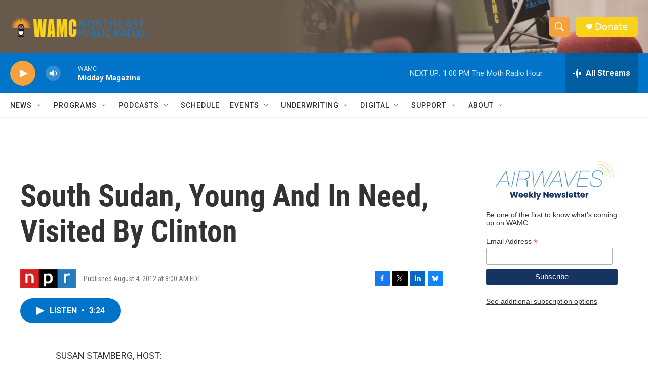

--- FILE ---
content_type: text/html; charset=utf-8
request_url: https://www.google.com/recaptcha/api2/aframe
body_size: 269
content:
<!DOCTYPE HTML><html><head><meta http-equiv="content-type" content="text/html; charset=UTF-8"></head><body><script nonce="jmiW7pAL6MC90KOT-3UqqQ">/** Anti-fraud and anti-abuse applications only. See google.com/recaptcha */ try{var clients={'sodar':'https://pagead2.googlesyndication.com/pagead/sodar?'};window.addEventListener("message",function(a){try{if(a.source===window.parent){var b=JSON.parse(a.data);var c=clients[b['id']];if(c){var d=document.createElement('img');d.src=c+b['params']+'&rc='+(localStorage.getItem("rc::a")?sessionStorage.getItem("rc::b"):"");window.document.body.appendChild(d);sessionStorage.setItem("rc::e",parseInt(sessionStorage.getItem("rc::e")||0)+1);localStorage.setItem("rc::h",'1769188495542');}}}catch(b){}});window.parent.postMessage("_grecaptcha_ready", "*");}catch(b){}</script></body></html>